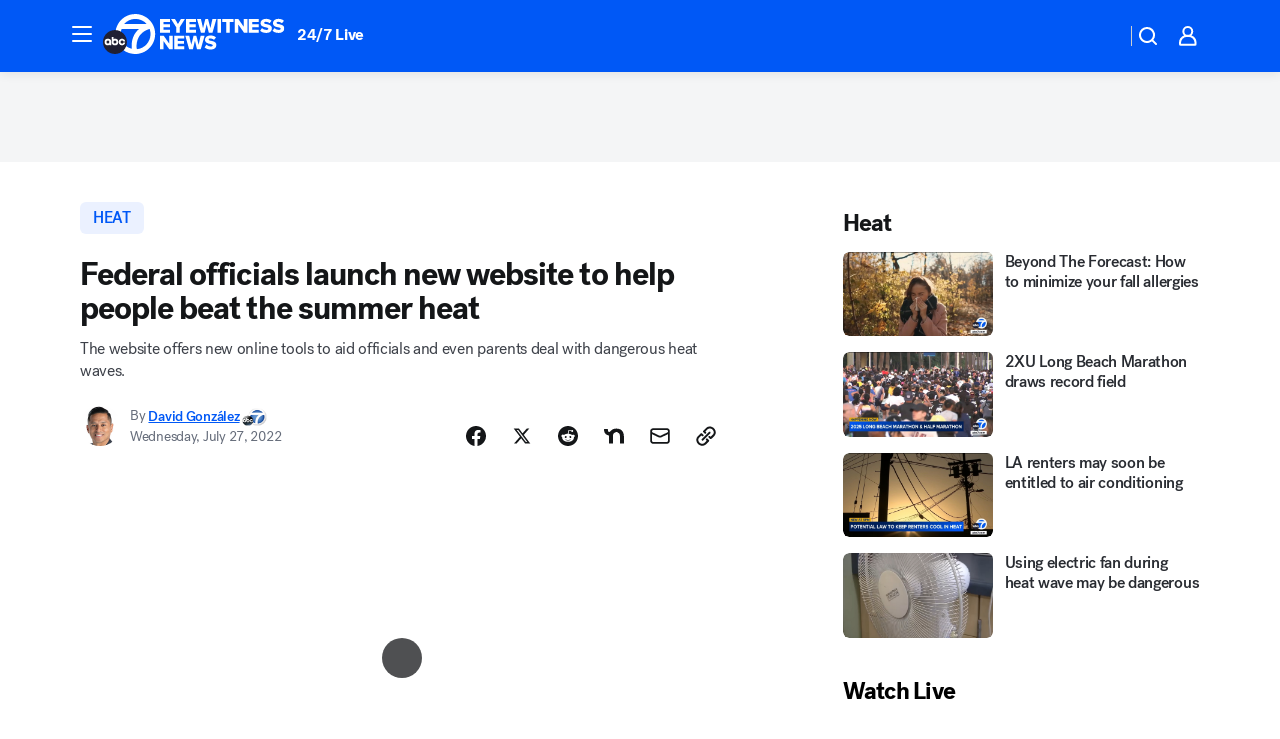

--- FILE ---
content_type: application/javascript
request_url: https://prod.gatekeeper.us-abc.symphony.edgedatg.go.com/vp2/ws/utils/2021/geo/video/geolocation/201/001/gt/-1.jsonp
body_size: 1077
content:
{"ver":"2021","device":"001","brand":"201","xmlns":"https://abc.go.com/vp2/ws/xmlns","user":{"allowed":true,"ip":"3.129.209.250","proxy":"hosting","bandwidth":"broadband","zipcode":"43230","city":"columbus","state":"oh","country":"usa","isp":"amazon technologies inc.","distributionChannel":"2","org":"amazon technologies inc.","useragent":"Mozilla/5.0 (Macintosh; Intel Mac OS X 10_15_7) AppleWebKit/537.36 (KHTML, like Gecko) Chrome/131.0.0.0 Safari/537.36; ClaudeBot/1.0; +claudebot@anthropic.com)","time":"Fri, 30 Jan 2026 07:40:41 -0500","xff":{"ip":"3.129.209.250, 18.68.21.84, 172.18.79.248"},"id":"906EA101-92EF-419A-A775-B6C6B7C47459"},"affiliates":{"affiliate":[{"name":"WSYX","logo":"https://cdn1.edgedatg.com/aws/v2/abc/Live/video/13877091/1ba6f58005365daed202fccf8ab4df07/284x160-Q75_1ba6f58005365daed202fccf8ab4df07.png","dma":"COLUMBUS, OH","rank":"34","id":"WSYX","event":{"url":{"callback":"event_flat_file","value":"https://liveeventsfeed.abc.go.com/wsyx.json"},"refresh":{"unit":"second","value":"300"}}}],"count":1},"server":{"time":"Fri, 30 Jan 2026 12:40:41 +0000"}}